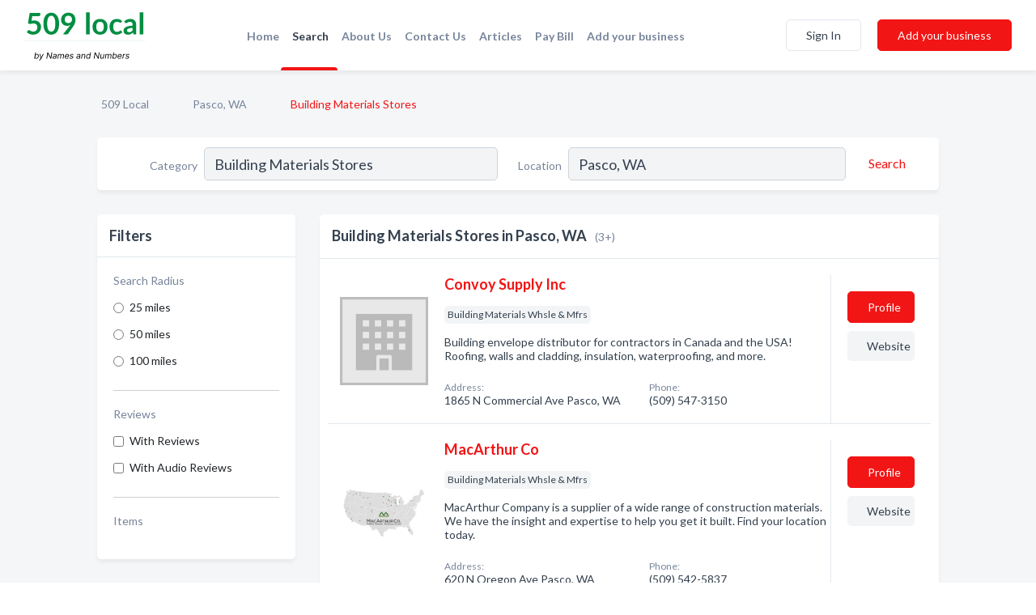

--- FILE ---
content_type: text/html; charset=utf-8
request_url: https://www.509-local.com/l/pasco-wa/building-materials-new-used
body_size: 5148
content:




<!DOCTYPE html>
<html lang="en">
    <head>
        <meta charset="utf-8">
        <meta name=viewport content="width=device-width, initial-scale=1">
        <meta http-equiv="X-UA-Compatible" content="IE=edge">
        <meta name="viewport" content="width=device-width, initial-scale=1, shrink-to-fit=no">
        <meta name="description" content="All Building Materials Stores in Pasco, WA - Convoy Supply Inc, MacArthur Co, Westside Concrete Accessories">
        <meta name="robots" content="index,follow" />
        <meta property="og:type" content="website" />
        <meta property="og:site_name" content="509 Local" />
        <meta property="og:title" content="Building Materials Stores in Pasco, WA - 509 Local">
        <meta property="og:description" content="All Building Materials Stores in Pasco, WA - Convoy Supply Inc, MacArthur Co, Westside Concrete Accessories">
        <meta property="og:url" content="https://www.509-local.com/l/pasco-wa/building-materials-new-used" />
        <meta property="og:image" content="https://d2pb7ntwkpu0oh.cloudfront.net">
        <link rel="canonical" href="https://www.509-local.com/l/pasco-wa/building-materials-new-used" />
        
        
<link rel="apple-touch-icon" sizes="180x180" href="https://d2pb7ntwkpu0oh.cloudfront.net/static/local509/images/favicon/apple-touch-icon.png">
<link rel="icon" type="image/png" sizes="32x32" href="https://d2pb7ntwkpu0oh.cloudfront.net/static/local509/images/favicon/favicon-32x32.png">
<link rel="icon" type="image/png" sizes="16x16" href="https://d2pb7ntwkpu0oh.cloudfront.net/static/local509/images/favicon/favicon-16x16.png">
<link rel="manifest" href="/static/local509/images/favicon/site.webmanifest">
<meta name="theme-color" content="#4caf50">
        



    <script async src="https://www.googletagmanager.com/gtag/js?id=G-SJV9MXKC3S"></script>


    <script async src="https://www.googletagmanager.com/gtag/js?id=UA-106048875-28"></script>




<script>
    window.dataLayer = window.dataLayer || [];
    function gtag(){dataLayer.push(arguments);}
    gtag('js', new Date());
    
    gtag('config', "G-SJV9MXKC3S");
    
    
     gtag('config', "UA-106048875-28");
    

</script>



        <!-- Google Tag Manager -->
        <!-- FB Pixel -->

        <title>Building Materials Stores in Pasco, WA - 509 Local</title>
        <script type="text/javascript"> window.CSRF_TOKEN = "SkcWIEjEFBpJKw2q1XsUzkx4aVujMPa7HQaVCkxZxoFbCG6ZHCUklZ52iKSuOsO5"; </script>
        <script>
    var cossd_info = {};
    cossd_info.page_tpye = 'location-category-page';
</script>
        
            <link rel="stylesheet" href="https://d2pb7ntwkpu0oh.cloudfront.net/static/local509/css/location_category-bundle.min.css?v=834142058988970" />
        
        
            <link rel="stylesheet" href="https://fonts.googleapis.com/css?family=Lato:400,700&amp;display=swap" />
        
        
        
            

<script type="application/ld+json">
    {
      "@context": "https://schema.org",
      "@type": "LocalBusiness",
      "name": "Convoy Supply Inc",
      
        "image": "https://d2pb7ntwkpu0oh.cloudfront.net/static/website/images/default-biz-logos/company-logo-placeholder.png",
      
      "@id": "/biz/15114/convoy-supply-inc"
      
        ,"telephone": "(509) 547-3150"
      
      
        ,"url": "https://twitter.com/convoysupply?lang=en"
      
      
          ,"address": {
            "@type": "PostalAddress",
            "streetAddress": "1865 N Commercial Ave",
            "addressLocality": "Pasco",
            "addressRegion": "WA",
            
            "addressCountry": "US"
          }
      
      
          ,"geo": {
            "@type": "GeoCoordinates",
            "latitude": 46.2461891,
            "longitude": -119.0630569
          }
      
    }
</script>

<script type="application/ld+json">
    {
      "@context": "https://schema.org",
      "@type": "LocalBusiness",
      "name": "MacArthur Co",
      
        "image": "https://d2pb7ntwkpu0oh.cloudfront.net/business-photos/1668363050892_macarthur-co_picture.jpg",
      
      "@id": "/biz/16546/macarthur-co"
      
        ,"telephone": "(509) 542-5837"
      
      
        ,"url": "http://www.macarthurco.com/"
      
      
          ,"address": {
            "@type": "PostalAddress",
            "streetAddress": "620 N Oregon Ave",
            "addressLocality": "Pasco",
            "addressRegion": "WA",
            
            "addressCountry": "US"
          }
      
      
          ,"geo": {
            "@type": "GeoCoordinates",
            "latitude": 46.2388988,
            "longitude": -119.083462
          }
      
    }
</script>

<script type="application/ld+json">
    {
      "@context": "https://schema.org",
      "@type": "LocalBusiness",
      "name": "Westside Concrete Accessories",
      
        "image": "https://d2pb7ntwkpu0oh.cloudfront.net/static/website/images/default-biz-logos/company-logo-placeholder.png",
      
      "@id": "/biz/15546/westside-concrete-accessories"
      
        ,"telephone": "(509) 316-7160"
      
      
        ,"url": "http://www.westsideca.com/"
      
      
          ,"address": {
            "@type": "PostalAddress",
            "streetAddress": "4221 E B St",
            "addressLocality": "Pasco",
            "addressRegion": "WA",
            
            "addressCountry": "US"
          }
      
      
          ,"geo": {
            "@type": "GeoCoordinates",
            "latitude": 46.225605,
            "longitude": -119.0414733
          }
      
    }
</script>



        
        
        
        
        
            <script type="application/ld+json">
{
  "@context": "https://schema.org",
  "@type": "BreadcrumbList",
  "itemListElement": [
        
           {
            "@type": "ListItem",
            "position": 1,
            "item": {
                      "@id": "/",
                      "name": "509 Local"
                    }
           },
        
           {
            "@type": "ListItem",
            "position": 2,
            "item": {
                      "@id": "/cities/pasco-wa",
                      "name": "Pasco, WA"
                    }
           },
        
           {
            "@type": "ListItem",
            "position": 3,
            "item": {
                      "@id": "https://www.509-local.com/l/pasco-wa/building-materials-new-used",
                      "name": "Building Materials Stores"
                    }
           }
        
    ]
}
</script>
        
    </head>

    <body class="location-category"
          >
        
    
<header role="banner"><nav class="navbar navbar-expand-lg">
    <a class="navbar-brand p-0" href="/" data-track-name="nblink-logo" data-event-category="navbar">
        
            <img src="https://d2pb7ntwkpu0oh.cloudfront.net/static/local509/images/other/509-local-logo.svg" alt="509 Local Logo">
        
    </a>
    <div class="collapse navbar-collapse navbar-text p-0 sliding-menu" id="navBarSlidingMenu">
        <ul class="navbar-nav m-auto">
            
                <li class="nav-item">
                    <a class="nav-link" href="/">Home</a>
                </li>
            
            
                <li class="nav-item active">
                    <a class="nav-link" href="#">Search</a>
                    <div class="navbar-highliter"></div>
                </li>
            
            
            
            
            <li class="nav-item ">
                <a class="nav-link" href="/about">About Us</a>
                
            </li>
            <li class="nav-item ">
                <a class="nav-link" href="/contact">Contact Us</a>
                
            </li>
            <li class="nav-item ">
                <a class="nav-link" href="/articles">Articles</a>
                
            </li>
            <li class="nav-item">
                <a class="nav-link" href="https://www.namesandnumbers.com/pay-bill" rel="nofollow">Pay Bill</a>
            </li>
            <li class="nav-item ">
                <a class="nav-link" href="/biz" data-track-name="nblink-add-biz" data-event-category="navbar">Add your business</a>
                
            </li>
        </ul>
        
            <form class="form-inline">
                
                    <button class="btn btn-login btn-outline-secondary" type="button" data-track-name="nblink-signin" data-event-category="navbar">Sign In</button>
                
                <a href="/biz" data-track-name="nblink-signup" data-event-category="navbar" class="btn btn-primary">Add your business</a>
            </form>
        
    </div>
    
        <button class="navbar-toggler" type="button" data-toggle="collapse" data-target="#navBarSlidingMenu"
                aria-controls="navBarSlidingMenu" aria-expanded="false" aria-label="Toggle navigation menu">
            <span class="iconify navbar-toggler-icon" data-icon="feather:menu" data-inline="false"></span>
        </button>
    
</nav></header>
    <main class="container-fluid search-results-body">
        <nav aria-label="breadcrumb" class="nav-breadcrumbs">
    <ol class="breadcrumb">
        
            
                <li class="breadcrumb-item"><a href="/" data-track-name="breadcrumb-link-click">509 Local</a></li>
                <li class="breadcrumb-item devider"><span class="iconify" data-icon="dashicons:arrow-right-alt2" data-inline="false"></span></li>
            
        
            
                <li class="breadcrumb-item"><a href="/cities/pasco-wa" data-track-name="breadcrumb-link-click">Pasco, WA</a></li>
                <li class="breadcrumb-item devider"><span class="iconify" data-icon="dashicons:arrow-right-alt2" data-inline="false"></span></li>
            
        
            
                <li class="breadcrumb-item active" aria-current="page">Building Materials Stores</li>
            
        
    </ol>
</nav>
        
<form class="form-row default-white-block search-form" action="/search">
    <div class="col-sm-6 sf-col">
        <div class="icon-column search-icon-column">
            <span class="iconify" data-icon="ant-design:search-outline" data-inline="false"></span>
        </div>
        <label for="searchCategory">Category</label>
        <input name="category" type="text" class="form-control input-search-category" id="searchCategory"
               placeholder="e.g Trucking Companies" value="Building Materials Stores">
        <div class="icon-column filters-icon-column">
            <a href="#filtersBlockTitle"><span class="iconify" data-icon="jam:settings-alt" data-inline="false" data-rotate="90deg"></span></a>
        </div>
    </div>
    <div class="col-sm-6 sf-col">
        <label for="searchLocation">Location</label>
        <input name="location" type="text" class="form-control input-search-location" id="searchLocation"
               placeholder="Location" value="Pasco, WA">
        <button type="submit" class="btn btn-link" data-track-name="s-btn-search" aria-label="Search">
            <span class="text">Search</span><span class="iconify icon" data-icon="ant-design:search-outline" data-inline="false"></span>
        </button>
    </div>
</form>
        <div class="row search-results-filters">
            <div class="col-lg-3 order-last order-lg-first sp-big-block-left">
                
                
                    <aside class="default-white-block filters-block">
                        <header class="title" id="filtersBlockTitle">Filters</header>
                        <div class="content">
                            
                                <div class="filter-label">Search Radius</div>
<div class="form-check"
     data-track-name="s-filter-radius"
     data-event-category="filters"
     data-event-label="25m">
    <input class="form-check-input" type="radio" name="radius" id="radius1" value="25"
           >
    <label class="form-check-label" for="radius1">
        25 miles
    </label>
</div>
<div class="form-check"
     data-track-name="s-filter-radius"
     data-event-category="filters"
     data-event-label="50m">
    <input class="form-check-input" type="radio" name="radius" id="radius2" value="50"
           >
    <label class="form-check-label" for="radius2">
        50 miles
    </label>
</div>
<div class="form-check"
     data-track-name="s-filter-radius"
     data-event-category="filters"
     data-event-label="100m">
    <input class="form-check-input" type="radio" name="radius" id="radius3" value="100"
           >
    <label class="form-check-label" for="radius3">
        100 miles
    </label>
</div>
                                <hr>
                            
                            <div class="filter-label">Reviews</div>
<div class="form-check"
     data-track-name="s-filter-reviews"
     data-event-category="filters"
     data-event-label="reviews">
    <input class="form-check-input chb-reviews" type="checkbox" value="reviews" id="filterReviews"
            >
    <label class="form-check-label" for="filterReviews">
        With Reviews
    </label>
</div>
<div class="form-check"
     data-track-name="s-filter-reviews"
     data-event-category="filters"
     data-event-label="reviews">
    <input class="form-check-input chb-reviews" type="checkbox" value="audio-reviews" id="filterAudioReviews"
            >
    <label class="form-check-label" for="filterAudioReviews">
        With Audio Reviews
    </label>
</div>
                            <hr>

<div class="filter-label">Items</div>


                        </div>
                    </aside>
                
                
                <aside class="default-white-block filters-block left-ad-block ad-block text-center">
                    <div class="position-relative d-inline-block"  id="square_ad">
                        <div class="ad-badge">Ad</div>
                    </div>
                </aside>
                <aside class="default-white-block filters-block links-block" >
                    <header class="title">Popular nearby</header>
                    <div class="content">
                        
                            <div class="links-title">Pasco, WA</div>
                            <ul class="left-links">
    
        <li><a href="/l/pasco-wa/welder" data-track-name="s-nearby-link">Welders</a></li>
    
        <li><a href="/l/pasco-wa/business-management" data-track-name="s-nearby-link">Business Management Services</a></li>
    
        <li><a href="/l/pasco-wa/insurance-agents-brokers" data-track-name="s-nearby-link">Insurance Agents</a></li>
    
        <li><a href="/l/pasco-wa/clothing-accessories" data-track-name="s-nearby-link">Clothing &amp; Accessories</a></li>
    
        <li><a href="/l/pasco-wa/sporting-goods" data-track-name="s-nearby-link">Sporting Goods Stores</a></li>
    
        <li><a href="/l/pasco-wa/butcher-shop" data-track-name="s-nearby-link">Butcher Shops</a></li>
    
        <li><a href="/l/pasco-wa/jewelers" data-track-name="s-nearby-link">Jewelers</a></li>
    
        <li><a href="/l/pasco-wa/coffee-houses" data-track-name="s-nearby-link">Coffee Houses</a></li>
    
        <li><a href="/l/pasco-wa/crafts-craft-supplies" data-track-name="s-nearby-link">Craft Suppliers</a></li>
    
        <li><a href="/l/pasco-wa/chiropractors" data-track-name="s-nearby-link">Chiropractors</a></li>
    
</ul>
                        
                            <div class="links-title">Yakima, WA</div>
                            <ul class="left-links">
    
        <li><a href="/l/yakima-wa/dry-cleaners" data-track-name="s-nearby-link">Dry Cleaners</a></li>
    
</ul>
                        
                    </div>
                </aside>
                
                
                    
<section class="default-white-block filters-block zip-codes-block">
    <header class="title">Servicing zip codes</header>
    <div class="content">
        <p class="m-0">
            Building Materials Stores in this list provide services to multiple zip codes in and around Pasco (i.e 99301, 99302).
            For specific service areas, kindly reach out to the individual businesses.
        </p>
    </div>
</section>
                
                
            </div>
            <section class="col-lg-9 sp-big-block-right h-100">
                <div class="default-white-block search-results-block">
                    <header class="title-holder">
                        <h1>Building Materials Stores in Pasco, WA</h1><span class="search-result-count">(3+)</span>
                        
                        
                    </header>
                    <aside class="ad-leaderbaord ad-block" id="leaderboard_ad"></aside>
                    <div id="searchResultsListHolder">
                        
                            
                        
                        <ul class="search-results-biz-list">
                            
                            
                                
                                



<li class="search-result-biz row 
           "
    data-listing-view="s-listing-view" data-event-label="15114">
        <div class="col-md-2 my-auto biz-card-col col-logo">
            
                <picture class="biz-logo">
                    <source srcset="https://d2pb7ntwkpu0oh.cloudfront.net/static/website/images/default-biz-logos/company-logo-placeholder.webp" type="image/webp">
                    <source srcset="https://d2pb7ntwkpu0oh.cloudfront.net/static/website/images/default-biz-logos/company-logo-placeholder.png">
                    <img src="https://d2pb7ntwkpu0oh.cloudfront.net/static/website/images/default-biz-logos/company-logo-placeholder.png" alt="Convoy Supply Inc logo" class="biz-logo" >
                </picture>
            
        </div>
        <div class="col-md-8 biz-card-col biz-col-info">
            <div class="biz-name-holder">
                <a href="/biz/15114/convoy-supply-inc" data-track-name="s-open-profile-link"
                   data-event-category="biz-contact"
                   data-event-label="15114"><h2 class="biz-name">Convoy Supply Inc</h2></a>
            </div>
            
            
            
                <div class="categories-cloud-holder mobile-paddings">
                    
                    
                        <span class="categories-cloud">Building Materials Whsle &amp; Mfrs</span>
                    
                    
                </div>
            
            
            
                
                    <p class="biz-description mobile-paddings">
                        Building envelope distributor for contractors in Canada and the USA! Roofing, walls and cladding, insulation, waterproofing, and more. 
                    </p>
                
            
            
            
                <div class="row biz-address-phone-block mobile-paddings">
                    <div class="col-sm-6">
                        <div class="biz-card-label">Address:</div>
                        <address>
                            
                            
                            1865 N Commercial Ave Pasco, WA</address>
                    </div>
                    <div class="col-sm-6">
                        <div class="biz-card-label">Phone:</div>
                        
                            <div class="biz-phone">(509) 547-3150</div>
                        
                    </div>
                </div>
            
            
        </div>
        <div class="col-md-2 biz-buttons biz-card-col">
            <a href="/biz/15114/convoy-supply-inc" class="btn btn-primary btn-biz-profile"
               data-track-name="s-open-profile-btn"
               data-event-category="biz-contact"
               data-event-label="15114">
                <span class="view-profile">View Profile</span><span class="profile">Profile</span>
            </a>
            
            
                <a href="https://twitter.com/convoysupply?lang=en" class="btn btn-primary btn-biz-website" rel="nofollow noopener" target="_blank"
                   data-track-name="s-open-website" data-event-category="biz-contact"
                   data-event-label="15114">Website</a>
            
            
            
            
            
            
        </div>
        <div class="col-md-2 biz-buttons biz-card-col biz-buttons-call">
            
            
            
                <a href="tel:5095473150" class="btn btn-primary btn-biz-profile"
                   data-track-name="sbtn-call-business"
                   data-event-category="biz-contact"
                   data-event-label="15114">Сall</a>
            
            <a href="/biz/15114/convoy-supply-inc" class="btn btn-biz-website"
               data-track-name="s-open-profile-btn"
               data-event-category="biz-contact"
               data-event-label="15114">
                <span class="view-profile">View Profile</span>
            </a>
            
            
        </div>
</li>
                            
                                
                                



<li class="search-result-biz row 
           "
    data-listing-view="s-listing-view" data-event-label="16546">
        <div class="col-md-2 my-auto biz-card-col col-logo">
            
                <picture class="biz-logo">
                    <source srcset="https://d2pb7ntwkpu0oh.cloudfront.net/min/business-photos/1668363050892_macarthur-co_picture.webp" type="image/webp">
                    <source srcset="https://d2pb7ntwkpu0oh.cloudfront.net/min/business-photos/1668363050892_macarthur-co_picture.jpg">
                    <img src="https://d2pb7ntwkpu0oh.cloudfront.net/business-photos/1668363050892_macarthur-co_picture.jpg" alt="MacArthur Co logo" class="biz-logo" >
                </picture>
            
        </div>
        <div class="col-md-8 biz-card-col biz-col-info">
            <div class="biz-name-holder">
                <a href="/biz/16546/macarthur-co" data-track-name="s-open-profile-link"
                   data-event-category="biz-contact"
                   data-event-label="16546"><h2 class="biz-name">MacArthur Co</h2></a>
            </div>
            
            
            
                <div class="categories-cloud-holder mobile-paddings">
                    
                    
                        <span class="categories-cloud">Building Materials Whsle &amp; Mfrs</span>
                    
                    
                </div>
            
            
            
                
                    <p class="biz-description mobile-paddings">
                        MacArthur Company is a supplier of a wide range of construction materials. We have the insight and expertise to help you get it built. Find your location today.
                    </p>
                
            
            
            
                <div class="row biz-address-phone-block mobile-paddings">
                    <div class="col-sm-6">
                        <div class="biz-card-label">Address:</div>
                        <address>
                            
                            
                            620 N Oregon Ave Pasco, WA</address>
                    </div>
                    <div class="col-sm-6">
                        <div class="biz-card-label">Phone:</div>
                        
                            <div class="biz-phone">(509) 542-5837</div>
                        
                    </div>
                </div>
            
            
        </div>
        <div class="col-md-2 biz-buttons biz-card-col">
            <a href="/biz/16546/macarthur-co" class="btn btn-primary btn-biz-profile"
               data-track-name="s-open-profile-btn"
               data-event-category="biz-contact"
               data-event-label="16546">
                <span class="view-profile">View Profile</span><span class="profile">Profile</span>
            </a>
            
            
                <a href="http://www.macarthurco.com/" class="btn btn-primary btn-biz-website" rel="nofollow noopener" target="_blank"
                   data-track-name="s-open-website" data-event-category="biz-contact"
                   data-event-label="16546">Website</a>
            
            
            
            
            
            
        </div>
        <div class="col-md-2 biz-buttons biz-card-col biz-buttons-call">
            
            
            
                <a href="tel:5095425837" class="btn btn-primary btn-biz-profile"
                   data-track-name="sbtn-call-business"
                   data-event-category="biz-contact"
                   data-event-label="16546">Сall</a>
            
            <a href="/biz/16546/macarthur-co" class="btn btn-biz-website"
               data-track-name="s-open-profile-btn"
               data-event-category="biz-contact"
               data-event-label="16546">
                <span class="view-profile">View Profile</span>
            </a>
            
            
        </div>
</li>
                            
                                
                                



<li class="search-result-biz row 
           "
    data-listing-view="s-listing-view" data-event-label="15546">
        <div class="col-md-2 my-auto biz-card-col col-logo">
            
                <picture class="biz-logo">
                    <source srcset="https://d2pb7ntwkpu0oh.cloudfront.net/static/website/images/default-biz-logos/company-logo-placeholder.webp" type="image/webp">
                    <source srcset="https://d2pb7ntwkpu0oh.cloudfront.net/static/website/images/default-biz-logos/company-logo-placeholder.png">
                    <img src="https://d2pb7ntwkpu0oh.cloudfront.net/static/website/images/default-biz-logos/company-logo-placeholder.png" alt="Westside Concrete Accessories logo" class="biz-logo" >
                </picture>
            
        </div>
        <div class="col-md-8 biz-card-col biz-col-info">
            <div class="biz-name-holder">
                <a href="/biz/15546/westside-concrete-accessories" data-track-name="s-open-profile-link"
                   data-event-category="biz-contact"
                   data-event-label="15546"><h2 class="biz-name">Westside Concrete Accessories</h2></a>
            </div>
            
            
            
                <div class="categories-cloud-holder mobile-paddings">
                    
                    
                        <span class="categories-cloud">Building Materials Whsle &amp; Mfrs</span>
                    
                    
                </div>
            
            
            
                
                    <p class="biz-description mobile-paddings">
                        Westside Concrete Accessories and Supply serves contractors, businesses, and individuals throughout Oregon and Washington.
                    </p>
                
            
            
            
                <div class="row biz-address-phone-block mobile-paddings">
                    <div class="col-sm-6">
                        <div class="biz-card-label">Address:</div>
                        <address>
                            
                            
                            4221 E B St Pasco, WA</address>
                    </div>
                    <div class="col-sm-6">
                        <div class="biz-card-label">Phone:</div>
                        
                            <div class="biz-phone">(509) 316-7160</div>
                        
                    </div>
                </div>
            
            
        </div>
        <div class="col-md-2 biz-buttons biz-card-col">
            <a href="/biz/15546/westside-concrete-accessories" class="btn btn-primary btn-biz-profile"
               data-track-name="s-open-profile-btn"
               data-event-category="biz-contact"
               data-event-label="15546">
                <span class="view-profile">View Profile</span><span class="profile">Profile</span>
            </a>
            
            
                <a href="http://www.westsideca.com/" class="btn btn-primary btn-biz-website" rel="nofollow noopener" target="_blank"
                   data-track-name="s-open-website" data-event-category="biz-contact"
                   data-event-label="15546">Website</a>
            
            
            
            
            
            
        </div>
        <div class="col-md-2 biz-buttons biz-card-col biz-buttons-call">
            
            
            
                <a href="tel:5093167160" class="btn btn-primary btn-biz-profile"
                   data-track-name="sbtn-call-business"
                   data-event-category="biz-contact"
                   data-event-label="15546">Сall</a>
            
            <a href="/biz/15546/westside-concrete-accessories" class="btn btn-biz-website"
               data-track-name="s-open-profile-btn"
               data-event-category="biz-contact"
               data-event-label="15546">
                <span class="view-profile">View Profile</span>
            </a>
            
            
        </div>
</li>
                            
                        </ul>
                        
                        
                            <div class="more-search-results">
                                <a href="/search?location=Pasco%2C%20WA&category=Building%20Materials%20Stores"
                                   data-track-name="sp-see-more-biz">
                                    <button class="btn btn-primary">See More Businesses</button>
                                </a>
                            </div>
                        
                    </div>
                </div>
            </section>
            
                
<section class="bottom-hints order-last">
    <h2>Search results hints</h2>
    <div class="row">
        <div class="col-md-4 hint-col">
            <div class="default-white-block">
                <div class="hint-icon first"><span class="iconify" data-icon="gridicons:location" data-inline="false"></span>
                </div>
                <div class="hint-title">Location</div>
                <p class="hint-body">
                    We identified leading Building Materials Stores in Pasco, WA. Need more choices? Try widening your search to cover Washington state.
                </p>
            </div>
        </div>
        <div class="col-md-4 hint-col">
            <div class="default-white-block">
                <div class="hint-icon second"><span class="iconify" data-icon="ant-design:folder-fill" data-inline="false"></span></div>
                <div class="hint-title">Category</div>
                <p class="hint-body">
                    This compilation contains solely Building Materials Stores and similar businesses. Every business listed includes at least one way to contact them, be it via phone, website, or email.
                </p>
            </div>
        </div>
        <div class="col-md-4 hint-col">
            <div class="default-white-block">
                <div class="hint-icon third"><span class="iconify" data-icon="octicon:verified" data-inline="false"></span></div>
                <div class="hint-title">Certified Profiles</div>
                <p class="hint-body">
                    You will notice that some businesses are marked with a "certified" badge. It indicates that they claimed their profile
                    and were certified by Names and Numbers.
                </p>
            </div>
        </div>
    </div>
</section>

                
            
        </div>
    </main>
    <script>
    var _search_data = {};
    _search_data.category = 'Building Materials Stores';
    _search_data.location = 'Pasco, WA';
    _search_data.city = 'Pasco';
    
    </script>
    <footer role="contentinfo">
    <h2>Add your business</h2>
    <p class="footer-subtitle">Grow Your Business with 509 Local</p>
    <div class="text-center">
        <a href="/biz" data-track-name="fadd-biz-button" data-event-category="footer"><button class="btn btn-primary btn-footer-add-business">Add your business</button></a>
    </div>
    <div class="footer-bottom-section">
        <ul class="list-inline footer-links">
            <li class="list-inline-item">
                <a href="/" data-track-name="fhome-link" data-event-category="footer">Home</a>
            </li>
            <li class="list-inline-item">
                <a href="/online-directories" data-track-name="fonline-directories"
                   data-event-category="footer">Online Directories</a>
            </li>
            <li class="list-inline-item">
                <a href="/about" >About Us</a>
            </li>
            <li class="list-inline-item">
                <a href="/contact" data-track-name="fcontact-us-link" data-event-category="footer">Contact Us</a>
            </li>
            <li class="list-inline-item">
                <a href="/terms">Terms</a>
            </li>
            <li class="list-inline-item">
                <a href="/privacy">Privacy</a>
            </li>
            <li class="list-inline-item">
                <a href="https://www.namesandnumbers.com/pay-bill" rel="nofollow">Pay Bill</a>
            </li>
        </ul>

        <hr>
        <div class="footer-copyright">
            <div class="d-inline-block d-mobile-hide">509 Local by <a href="https://business.namesandnumbers.com/" rel="nofollow">Names and Numbers</a></div>
            <div class="d-inline-block copyright-text">Copyright &copy; 2026 509-local.com All rights reserved.</div>
        </div>
    </div>
</footer>

        
            <script src="https://d2pb7ntwkpu0oh.cloudfront.net/static/local509/js/location_category-bundle.min.js?v=834142058988970"></script>
        
        
        
        
     </body>
</html>

--- FILE ---
content_type: image/svg+xml
request_url: https://d2pb7ntwkpu0oh.cloudfront.net/static/local509/images/other/509-local-logo.svg
body_size: 11334
content:
<svg width="1725" height="688" viewBox="0 0 1725 688" fill="none" xmlns="http://www.w3.org/2000/svg">
<path d="M103.149 121.944C109.894 120.54 116.358 119.557 122.542 118.996C128.725 118.294 134.698 117.943 140.459 117.943C156.48 117.943 170.603 120.33 182.829 125.104C195.055 129.877 205.314 136.477 213.605 144.901C221.896 153.326 228.15 163.224 232.366 174.597C236.581 185.83 238.689 197.975 238.689 211.033C238.689 227.18 235.809 241.923 230.047 255.262C224.426 268.601 216.556 280.044 206.438 289.592C196.32 298.999 184.304 306.3 170.392 311.495C156.62 316.691 141.583 319.288 125.282 319.288C115.726 319.288 106.662 318.305 98.0896 316.34C89.5173 314.374 81.4368 311.776 73.8482 308.547C66.4002 305.177 59.444 301.386 52.9796 297.174C46.6558 292.821 40.9643 288.258 35.9053 283.484L51.9256 261.37C55.2983 256.596 59.725 254.209 65.2057 254.209C68.7189 254.209 72.3024 255.332 75.9562 257.579C79.61 259.825 83.7556 262.282 88.3931 264.95C93.1711 267.618 98.722 270.075 105.046 272.322C111.51 274.568 119.239 275.691 128.233 275.691C137.789 275.691 146.221 274.147 153.528 271.058C160.836 267.969 166.879 263.686 171.657 258.211C176.575 252.594 180.229 245.995 182.618 238.413C185.148 230.691 186.412 222.336 186.412 213.35C186.412 196.782 181.564 183.864 171.868 174.597C162.312 165.19 148.118 160.486 129.287 160.486C114.813 160.486 99.9867 163.154 84.8095 168.49L52.3472 159.223L77.6425 11.3728H228.15V33.4871C228.15 40.9289 225.831 46.9664 221.193 51.5999C216.556 56.2334 208.686 58.5501 197.584 58.5501H113.899L103.149 121.944Z" fill="#018E42"/>
<path d="M496.101 163.646C496.101 190.183 493.22 213.28 487.458 232.937C481.837 252.454 473.968 268.601 463.849 281.378C453.872 294.155 441.997 303.703 428.225 310.021C414.594 316.199 399.838 319.288 383.958 319.288C368.079 319.288 353.323 316.199 339.693 310.021C326.202 303.703 314.468 294.155 304.49 281.378C294.513 268.601 286.713 252.454 281.092 232.937C275.471 213.28 272.66 190.183 272.66 163.646C272.66 136.968 275.471 113.871 281.092 94.3543C286.713 74.8376 294.513 58.6906 304.49 45.9135C314.468 33.1362 326.202 23.6587 339.693 17.4807C353.323 11.1624 368.079 8.00317 383.958 8.00317C399.838 8.00317 414.594 11.1624 428.225 17.4807C441.997 23.6587 453.872 33.1362 463.849 45.9135C473.968 58.6906 481.837 74.8376 487.458 94.3543C493.22 113.871 496.101 136.968 496.101 163.646ZM442.348 163.646C442.348 141.602 440.732 123.349 437.5 108.887C434.268 94.4245 429.912 82.911 424.431 74.3461C419.091 65.7812 412.907 59.8139 405.881 56.4441C398.855 52.9339 391.547 51.1788 383.958 51.1788C376.51 51.1788 369.273 52.9339 362.247 56.4441C355.361 59.8139 349.249 65.7812 343.909 74.3461C338.569 82.911 334.283 94.4245 331.05 108.887C327.959 123.349 326.413 141.602 326.413 163.646C326.413 185.69 327.959 203.943 331.05 218.405C334.283 232.867 338.569 244.38 343.909 252.945C349.249 261.51 355.361 267.548 362.247 271.058C369.273 274.428 376.51 276.113 383.958 276.113C391.547 276.113 398.855 274.428 405.881 271.058C412.907 267.548 419.091 261.51 424.431 252.945C429.912 244.38 434.268 232.867 437.5 218.405C440.732 203.943 442.348 185.69 442.348 163.646Z" fill="#018E42"/>
<path d="M576.238 102.779C576.238 119.768 580.594 132.756 589.307 141.742C598.16 150.588 610.668 155.011 626.828 155.011C635.26 155.011 642.779 153.677 649.383 151.009C655.988 148.341 661.539 144.691 666.036 140.057C670.533 135.424 673.906 129.948 676.154 123.629C678.543 117.311 679.738 110.501 679.738 103.2C679.738 94.9159 678.473 87.5445 675.944 81.0857C673.414 74.4865 669.83 68.9404 665.193 64.4474C660.556 59.9543 655.005 56.5143 648.54 54.1274C642.216 51.7404 635.26 50.547 627.672 50.547C619.802 50.547 612.705 51.8808 606.381 54.5486C600.058 57.0759 594.647 60.6563 590.15 65.2898C585.653 69.9233 582.21 75.4694 579.821 81.9282C577.432 88.2465 576.238 95.1967 576.238 102.779ZM645.378 197.765C647.767 194.816 650.016 191.938 652.124 189.13C654.232 186.322 656.269 183.513 658.237 180.705C651.21 185.198 643.481 188.638 635.049 191.025C626.618 193.272 617.764 194.395 608.489 194.395C597.95 194.395 587.621 192.57 577.503 188.919C567.384 185.269 558.391 179.793 550.521 172.491C542.651 165.05 536.257 155.923 531.339 145.112C526.561 134.16 524.172 121.383 524.172 106.78C524.172 93.1608 526.701 80.3837 531.76 68.449C536.819 56.5143 543.916 46.0539 553.05 37.0678C562.185 28.0815 573.146 20.9909 585.934 15.7958C598.723 10.6007 612.846 8.00317 628.304 8.00317C643.903 8.00317 657.885 10.4603 670.252 15.3746C682.759 20.2889 693.369 27.1689 702.082 36.0147C710.935 44.8604 717.681 55.4612 722.318 67.8172C727.096 80.1731 729.485 93.7225 729.485 108.465C729.485 117.873 728.642 126.789 726.956 135.213C725.41 143.638 723.161 151.781 720.21 159.644C717.259 167.367 713.676 174.949 709.46 182.39C705.244 189.832 700.536 197.203 695.337 204.505L625.564 303.913C623.175 307.283 619.591 310.162 614.813 312.549C610.035 314.795 604.625 315.918 598.582 315.918H550.732L645.378 197.765Z" fill="#018E42"/>
<path d="M932.16 2.94849V315.918H880.094V2.94849H932.16Z" fill="#018E42"/>
<path d="M1079.73 96.4604C1095.75 96.4604 1110.3 99.058 1123.37 104.253C1136.58 109.448 1147.82 116.82 1157.1 126.367C1166.51 135.915 1173.75 147.569 1178.81 161.329C1183.87 175.089 1186.4 190.464 1186.4 207.453C1186.4 224.583 1183.87 240.028 1178.81 253.788C1173.75 267.548 1166.51 279.272 1157.1 288.96C1147.82 298.648 1136.58 306.09 1123.37 311.285C1110.3 316.48 1095.75 319.078 1079.73 319.078C1063.57 319.078 1048.89 316.48 1035.68 311.285C1022.47 306.09 1011.16 298.648 1001.74 288.96C992.465 279.272 985.228 267.548 980.028 253.788C974.969 240.028 972.44 224.583 972.44 207.453C972.44 190.464 974.969 175.089 980.028 161.329C985.228 147.569 992.465 135.915 1001.74 126.367C1011.16 116.82 1022.47 109.448 1035.68 104.253C1048.89 99.058 1063.57 96.4604 1079.73 96.4604ZM1079.73 279.061C1097.72 279.061 1111 273.024 1119.57 260.949C1128.29 248.873 1132.64 231.182 1132.64 207.874C1132.64 184.567 1128.29 166.805 1119.57 154.589C1111 142.374 1097.72 136.266 1079.73 136.266C1061.47 136.266 1047.9 142.444 1039.05 154.8C1030.34 167.016 1025.98 184.707 1025.98 207.874C1025.98 231.042 1030.34 248.733 1039.05 260.949C1047.9 273.024 1061.47 279.061 1079.73 279.061Z" fill="#018E42"/>
<path d="M1381.05 145.533C1379.51 147.499 1377.96 149.043 1376.42 150.167C1375.01 151.29 1372.9 151.851 1370.09 151.851C1367.42 151.851 1364.82 151.079 1362.29 149.535C1359.76 147.85 1356.74 146.025 1353.23 144.059C1349.72 141.953 1345.5 140.127 1340.58 138.583C1335.8 136.898 1329.83 136.056 1322.66 136.056C1313.53 136.056 1305.52 137.74 1298.63 141.11C1291.75 144.34 1285.99 149.043 1281.35 155.221C1276.85 161.399 1273.48 168.911 1271.23 177.757C1268.98 186.462 1267.86 196.361 1267.86 207.453C1267.86 218.967 1269.05 229.216 1271.44 238.202C1273.97 247.189 1277.55 254.771 1282.19 260.949C1286.83 266.986 1292.45 271.62 1299.05 274.849C1305.66 277.938 1313.11 279.483 1321.4 279.483C1329.69 279.483 1336.37 278.5 1341.42 276.534C1346.62 274.428 1350.98 272.181 1354.49 269.794C1358.01 267.267 1361.03 265.02 1363.56 263.055C1366.23 260.949 1369.18 259.896 1372.41 259.896C1376.63 259.896 1379.79 261.51 1381.9 264.74L1396.86 283.695C1391.1 290.434 1384.85 296.121 1378.1 300.754C1371.36 305.247 1364.33 308.898 1357.02 311.706C1349.86 314.374 1342.41 316.269 1334.68 317.393C1327.09 318.516 1319.5 319.078 1311.91 319.078C1298.56 319.078 1285.99 316.62 1274.18 311.706C1262.38 306.651 1252.05 299.35 1243.19 289.802C1234.34 280.255 1227.31 268.601 1222.11 254.841C1217.06 240.94 1214.53 225.145 1214.53 207.453C1214.53 191.587 1216.77 176.914 1221.27 163.435C1225.91 149.816 1232.65 138.091 1241.51 128.263C1250.36 118.294 1261.32 110.501 1274.39 104.885C1287.46 99.2686 1302.5 96.4604 1319.5 96.4604C1335.66 96.4604 1349.79 99.058 1361.87 104.253C1374.1 109.448 1385.06 116.89 1394.76 126.578L1381.05 145.533Z" fill="#018E42"/>
<path d="M1543.75 223.67C1528.72 224.372 1516.07 225.706 1505.81 227.672C1495.55 229.497 1487.33 231.884 1481.15 234.833C1474.96 237.781 1470.54 241.221 1467.87 245.153C1465.2 249.084 1463.86 253.367 1463.86 258C1463.86 267.127 1466.53 273.656 1471.87 277.587C1477.35 281.518 1484.45 283.484 1493.16 283.484C1503.84 283.484 1513.05 281.589 1520.78 277.798C1528.65 273.866 1536.3 267.969 1543.75 260.106V223.67ZM1424.44 129.948C1449.32 107.202 1479.25 95.8286 1514.24 95.8286C1526.89 95.8286 1538.2 97.9347 1548.18 102.147C1558.16 106.219 1566.59 111.976 1573.47 119.417C1580.36 126.718 1585.56 135.494 1589.07 145.744C1592.73 155.994 1594.55 167.226 1594.55 179.442V315.918H1570.94C1566.03 315.918 1562.23 315.216 1559.56 313.812C1556.89 312.268 1554.78 309.249 1553.24 304.756L1548.6 289.171C1543.12 294.085 1537.78 298.438 1532.58 302.229C1527.38 305.879 1521.97 308.968 1516.35 311.496C1510.73 314.023 1504.68 315.918 1498.22 317.182C1491.9 318.586 1484.87 319.288 1477.14 319.288C1468.01 319.288 1459.57 318.095 1451.85 315.708C1444.12 313.18 1437.44 309.46 1431.82 304.545C1426.2 299.631 1421.84 293.523 1418.75 286.222C1415.66 278.921 1414.11 270.426 1414.11 260.738C1414.11 255.262 1415.03 249.856 1416.85 244.521C1418.68 239.045 1421.63 233.85 1425.71 228.936C1429.92 224.021 1435.33 219.388 1441.94 215.035C1448.54 210.682 1456.62 206.891 1466.18 203.662C1475.88 200.433 1487.12 197.835 1499.91 195.869C1512.69 193.763 1527.31 192.5 1543.75 192.078V179.442C1543.75 164.98 1540.66 154.309 1534.48 147.429C1528.29 140.408 1519.37 136.898 1507.71 136.898C1499.27 136.898 1492.25 137.881 1486.63 139.847C1481.15 141.812 1476.3 144.059 1472.08 146.586C1467.87 148.973 1464 151.149 1460.49 153.115C1457.12 155.081 1453.32 156.064 1449.11 156.064C1445.45 156.064 1442.36 155.151 1439.83 153.326C1437.3 151.36 1435.26 149.114 1433.72 146.586L1424.44 129.948Z" fill="#018E42"/>
<path d="M1696.29 2.94849V315.918H1644.22V2.94849H1696.29Z" fill="#018E42"/>
<path d="M0 405.429H1725" stroke="#018E42"/>
<path d="M142.114 659L156.602 571.727H166.659L161.375 603.943H162.227C163.136 602.807 164.401 601.358 166.02 599.597C167.639 597.807 169.813 596.216 172.54 594.824C175.267 593.403 178.761 592.693 183.023 592.693C188.534 592.693 193.151 594.071 196.872 596.827C200.622 599.582 203.25 603.489 204.756 608.545C206.29 613.602 206.489 619.568 205.352 626.443C204.216 633.375 202.043 639.384 198.832 644.469C195.651 649.526 191.73 653.446 187.071 656.23C182.44 658.986 177.398 660.364 171.943 660.364C167.739 660.364 164.486 659.668 162.185 658.276C159.912 656.855 158.236 655.25 157.156 653.46C156.105 651.642 155.295 650.136 154.727 648.943H153.534L151.83 659H142.114ZM157.455 626.273C156.659 631.216 156.673 635.577 157.497 639.355C158.321 643.105 159.955 646.045 162.398 648.176C164.841 650.278 168.08 651.33 172.114 651.33C176.318 651.33 180.011 650.222 183.193 648.006C186.375 645.761 188.989 642.75 191.034 638.972C193.08 635.165 194.5 630.932 195.295 626.273C196.034 621.67 196.006 617.523 195.21 613.83C194.443 610.108 192.824 607.168 190.352 605.009C187.909 602.821 184.557 601.727 180.295 601.727C176.205 601.727 172.582 602.764 169.429 604.838C166.304 606.884 163.719 609.753 161.673 613.446C159.656 617.111 158.25 621.386 157.455 626.273ZM215.409 683.545C213.705 683.545 212.199 683.403 210.892 683.119C209.614 682.864 208.733 682.608 208.25 682.352L212.341 673.489C214.67 674.114 216.744 674.298 218.562 674.043C220.409 673.815 222.156 672.92 223.804 671.358C225.48 669.824 227.227 667.409 229.045 664.114L231.858 659L218.733 593.545H229.216L238.591 645.875H239.273L266.034 593.545H277.369L237.227 668.46C235.352 671.955 233.293 674.81 231.048 677.026C228.804 679.241 226.375 680.875 223.761 681.926C221.148 683.006 218.364 683.545 215.409 683.545ZM398.541 571.727L384.053 659H373.825L337.689 590.477H336.837L325.416 659H314.848L329.337 571.727H339.564L375.871 640.42H376.723L388.143 571.727H398.541ZM422.927 660.534C418.779 660.534 415.143 659.753 412.018 658.19C408.893 656.599 406.577 654.312 405.072 651.33C403.566 648.318 403.154 644.682 403.836 640.42C404.489 636.67 405.754 633.631 407.629 631.301C409.504 628.943 411.776 627.097 414.447 625.761C417.146 624.398 420.043 623.389 423.14 622.736C426.265 622.054 429.376 621.528 432.472 621.159C436.506 620.648 439.788 620.25 442.316 619.966C444.844 619.682 446.748 619.213 448.026 618.56C449.305 617.906 450.086 616.784 450.37 615.193V614.852C451.052 610.676 450.498 607.423 448.708 605.094C446.918 602.736 443.722 601.557 439.12 601.557C434.347 601.557 430.356 602.608 427.146 604.71C423.935 606.812 421.563 609.057 420.029 611.443L411.165 608.034C413.495 604.057 416.279 600.96 419.518 598.744C422.756 596.5 426.151 594.937 429.702 594.057C433.254 593.148 436.677 592.693 439.972 592.693C442.075 592.693 444.447 592.949 447.089 593.46C449.731 593.943 452.202 594.952 454.504 596.486C456.833 598.02 458.58 600.335 459.745 603.432C460.938 606.528 461.109 610.676 460.256 615.875L453.097 659H443.04L444.575 650.136H444.063C443.154 651.557 441.762 653.077 439.887 654.696C438.04 656.315 435.697 657.693 432.856 658.83C430.043 659.966 426.734 660.534 422.927 660.534ZM425.825 651.5C429.802 651.5 433.282 650.719 436.265 649.156C439.276 647.594 441.691 645.577 443.509 643.105C445.356 640.634 446.506 638.034 446.961 635.307L448.495 626.102C447.984 626.614 446.975 627.082 445.469 627.509C443.964 627.906 442.259 628.261 440.356 628.574C438.481 628.858 436.648 629.114 434.859 629.341C433.097 629.54 431.677 629.71 430.597 629.852C427.927 630.193 425.384 630.747 422.969 631.514C420.583 632.253 418.566 633.375 416.918 634.881C415.299 636.358 414.29 638.375 413.893 640.932C413.296 644.426 414.134 647.068 416.407 648.858C418.68 650.619 421.819 651.5 425.825 651.5ZM471.453 659L482.362 593.545H492.078L490.374 603.773H491.226C493.186 600.278 495.842 597.565 499.195 595.634C502.575 593.673 506.396 592.693 510.658 592.693C514.919 592.693 518.342 593.673 520.928 595.634C523.513 597.565 525.317 600.278 526.339 603.773H527.021C529.237 600.364 532.192 597.665 535.885 595.676C539.607 593.688 543.811 592.693 548.499 592.693C554.294 592.693 558.754 594.526 561.879 598.19C565.033 601.855 565.97 607.523 564.692 615.193L557.362 659H547.305L554.635 615.193C555.402 610.335 554.635 606.884 552.334 604.838C550.061 602.764 547.135 601.727 543.555 601.727C538.953 601.727 535.161 603.105 532.178 605.861C529.195 608.616 527.362 612.125 526.68 616.386L519.521 659H509.294L516.794 614.17C517.391 610.42 516.68 607.409 514.663 605.136C512.646 602.864 509.72 601.727 505.885 601.727C503.271 601.727 500.714 602.437 498.214 603.858C495.714 605.25 493.57 607.182 491.78 609.653C489.99 612.097 488.839 614.909 488.328 618.091L481.51 659H471.453ZM603.023 660.364C596.744 660.364 591.56 658.972 587.469 656.188C583.378 653.375 580.523 649.455 578.903 644.426C577.284 639.369 577.028 633.489 578.136 626.784C579.244 620.08 581.446 614.17 584.741 609.057C588.037 603.915 592.142 599.909 597.057 597.04C601.972 594.142 607.369 592.693 613.25 592.693C616.659 592.693 619.94 593.261 623.094 594.398C626.247 595.534 628.974 597.381 631.276 599.938C633.577 602.466 635.182 605.818 636.091 609.994C637 614.17 636.943 619.312 635.92 625.42L635.239 629.682H584.784L586.148 620.989H626.375C627.028 617.295 626.858 614 625.864 611.102C624.898 608.205 623.207 605.918 620.793 604.241C618.406 602.565 615.381 601.727 611.716 601.727C607.938 601.727 604.415 602.75 601.148 604.795C597.881 606.812 595.153 609.369 592.966 612.466C590.778 615.534 589.415 618.659 588.875 621.841L587.682 629.341C586.83 634.767 586.957 639.085 588.065 642.295C589.202 645.506 591.176 647.821 593.989 649.241C596.801 650.634 600.324 651.33 604.557 651.33C607.256 651.33 609.741 650.96 612.014 650.222C614.287 649.455 616.318 648.318 618.108 646.812C619.898 645.278 621.403 643.375 622.625 641.102L631.83 643.83C630.267 647.125 628.065 650.023 625.224 652.523C622.412 654.994 619.116 656.926 615.338 658.318C611.588 659.682 607.483 660.364 603.023 660.364ZM700.714 608.205L691.169 610.761C690.828 609.227 690.232 607.75 689.379 606.33C688.555 604.881 687.277 603.702 685.544 602.793C683.839 601.855 681.51 601.386 678.555 601.386C674.55 601.386 671.07 602.31 668.115 604.156C665.161 605.974 663.47 608.29 663.044 611.102C662.618 613.574 663.186 615.548 664.749 617.026C666.311 618.503 668.925 619.71 672.589 620.648L681.964 623.034C687.589 624.483 691.595 626.656 693.982 629.554C696.396 632.423 697.22 636.159 696.453 640.761C695.828 644.511 694.195 647.864 691.553 650.818C688.911 653.773 685.53 656.102 681.411 657.807C677.291 659.511 672.703 660.364 667.646 660.364C660.913 660.364 655.601 658.915 651.709 656.017C647.817 653.091 645.743 648.858 645.487 643.318L655.544 640.932C655.8 644.426 657.05 647.068 659.294 648.858C661.567 650.619 664.749 651.5 668.839 651.5C673.527 651.5 677.433 650.506 680.558 648.517C683.683 646.5 685.459 644.085 685.885 641.273C686.311 638.972 685.857 637.054 684.521 635.52C683.214 633.986 680.942 632.835 677.703 632.068L667.305 629.511C661.51 628.062 657.447 625.847 655.118 622.864C652.817 619.881 652.05 616.131 652.817 611.614C653.442 607.92 655.033 604.653 657.589 601.812C660.175 598.972 663.413 596.741 667.305 595.122C671.226 593.503 675.487 592.693 680.089 592.693C686.567 592.693 691.411 594.114 694.621 596.955C697.831 599.767 699.862 603.517 700.714 608.205ZM761.364 660.534C757.217 660.534 753.58 659.753 750.455 658.19C747.33 656.599 745.015 654.312 743.509 651.33C742.004 648.318 741.592 644.682 742.273 640.42C742.927 636.67 744.191 633.631 746.066 631.301C747.941 628.943 750.214 627.097 752.884 625.761C755.583 624.398 758.481 623.389 761.577 622.736C764.702 622.054 767.813 621.528 770.91 621.159C774.944 620.648 778.225 620.25 780.754 619.966C783.282 619.682 785.185 619.213 786.464 618.56C787.742 617.906 788.523 616.784 788.808 615.193V614.852C789.489 610.676 788.935 607.423 787.146 605.094C785.356 602.736 782.16 601.557 777.558 601.557C772.785 601.557 768.793 602.608 765.583 604.71C762.373 606.812 760.001 609.057 758.467 611.443L749.603 608.034C751.933 604.057 754.717 600.96 757.955 598.744C761.194 596.5 764.589 594.937 768.14 594.057C771.691 593.148 775.114 592.693 778.41 592.693C780.512 592.693 782.884 592.949 785.526 593.46C788.168 593.943 790.64 594.952 792.941 596.486C795.271 598.02 797.018 600.335 798.183 603.432C799.376 606.528 799.546 610.676 798.694 615.875L791.535 659H781.478L783.012 650.136H782.501C781.592 651.557 780.2 653.077 778.325 654.696C776.478 656.315 774.134 657.693 771.293 658.83C768.481 659.966 765.171 660.534 761.364 660.534ZM764.262 651.5C768.239 651.5 771.719 650.719 774.702 649.156C777.714 647.594 780.129 645.577 781.947 643.105C783.793 640.634 784.944 638.034 785.398 635.307L786.933 626.102C786.421 626.614 785.413 627.082 783.907 627.509C782.401 627.906 780.697 628.261 778.793 628.574C776.918 628.858 775.086 629.114 773.296 629.341C771.535 629.54 770.114 629.71 769.035 629.852C766.364 630.193 763.822 630.747 761.407 631.514C759.021 632.253 757.004 633.375 755.356 634.881C753.737 636.358 752.728 638.375 752.33 640.932C751.734 644.426 752.572 647.068 754.844 648.858C757.117 650.619 760.256 651.5 764.262 651.5ZM826.425 619.625L819.947 659H809.891L820.8 593.545H830.516L828.811 603.773H829.663C831.709 600.449 834.479 597.778 837.973 595.761C841.467 593.716 845.686 592.693 850.629 592.693C855.004 592.693 858.697 593.602 861.709 595.42C864.749 597.21 866.893 599.938 868.143 603.602C869.422 607.239 869.607 611.841 868.697 617.409L861.709 659H851.652L858.47 618.091C859.322 612.977 858.655 608.972 856.467 606.074C854.308 603.176 850.885 601.727 846.197 601.727C842.959 601.727 839.962 602.423 837.206 603.815C834.479 605.207 832.163 607.239 830.26 609.909C828.385 612.58 827.107 615.818 826.425 619.625ZM904.717 660.364C899.234 660.364 894.631 658.986 890.91 656.23C887.188 653.446 884.56 649.526 883.026 644.469C881.521 639.384 881.336 633.375 882.472 626.443C883.637 619.568 885.81 613.602 888.992 608.545C892.202 603.489 896.137 599.582 900.796 596.827C905.455 594.071 910.54 592.693 916.052 592.693C920.313 592.693 923.566 593.403 925.81 594.824C928.083 596.216 929.731 597.807 930.754 599.597C931.776 601.358 932.558 602.807 933.097 603.943H933.95L939.319 571.727H949.376L934.887 659H925.171L926.876 648.943H925.683C924.745 650.136 923.438 651.642 921.762 653.46C920.086 655.25 917.87 656.855 915.114 658.276C912.387 659.668 908.921 660.364 904.717 660.364ZM907.188 651.33C911.222 651.33 914.83 650.278 918.012 648.176C921.222 646.045 923.893 643.105 926.023 639.355C928.154 635.577 929.631 631.216 930.455 626.273C931.279 621.386 931.251 617.111 930.37 613.446C929.489 609.753 927.799 606.884 925.299 604.838C922.799 602.764 919.489 601.727 915.37 601.727C911.137 601.727 907.458 602.821 904.333 605.009C901.208 607.168 898.665 610.108 896.705 613.83C894.745 617.523 893.381 621.67 892.614 626.273C891.847 630.932 891.833 635.165 892.572 638.972C893.31 642.75 894.873 645.761 897.259 648.006C899.674 650.222 902.984 651.33 907.188 651.33ZM1073.42 571.727L1058.94 659H1048.71L1012.57 590.477H1011.72L1000.3 659H989.731L1004.22 571.727H1014.45L1050.75 640.42H1051.61L1063.03 571.727H1073.42ZM1124.4 632.239L1130.88 593.545H1140.93L1130.03 659H1119.97L1121.84 647.92H1121.16C1119.12 651.244 1116.26 654.071 1112.6 656.401C1108.93 658.702 1104.63 659.852 1099.68 659.852C1095.59 659.852 1092.1 658.957 1089.2 657.168C1086.33 655.349 1084.29 652.622 1083.07 648.986C1081.87 645.321 1081.73 640.705 1082.64 635.136L1089.63 593.545H1099.68L1092.87 634.455C1092.1 639.227 1092.82 643.034 1095.04 645.875C1097.26 648.716 1100.45 650.136 1104.63 650.136C1107.13 650.136 1109.77 649.497 1112.55 648.219C1115.37 646.94 1117.87 644.98 1120.05 642.338C1122.27 639.696 1123.72 636.33 1124.4 632.239ZM1148.45 659L1159.35 593.545H1169.07L1167.37 603.773H1168.22C1170.18 600.278 1172.83 597.565 1176.19 595.634C1179.57 593.673 1183.39 592.693 1187.65 592.693C1191.91 592.693 1195.33 593.673 1197.92 595.634C1200.5 597.565 1202.31 600.278 1203.33 603.773H1204.01C1206.23 600.364 1209.18 597.665 1212.88 595.676C1216.6 593.688 1220.8 592.693 1225.49 592.693C1231.29 592.693 1235.75 594.526 1238.87 598.19C1242.02 601.855 1242.96 607.523 1241.68 615.193L1234.35 659H1224.3L1231.63 615.193C1232.39 610.335 1231.63 606.884 1229.33 604.838C1227.05 602.764 1224.13 601.727 1220.55 601.727C1215.95 601.727 1212.15 603.105 1209.17 605.861C1206.19 608.616 1204.35 612.125 1203.67 616.386L1196.51 659H1186.29L1193.79 614.17C1194.38 610.42 1193.67 607.409 1191.66 605.136C1189.64 602.864 1186.71 601.727 1182.88 601.727C1180.26 601.727 1177.71 602.437 1175.21 603.858C1172.71 605.25 1170.56 607.182 1168.77 609.653C1166.98 612.097 1165.83 614.909 1165.32 618.091L1158.5 659H1148.45ZM1254.11 659L1268.59 571.727H1278.65L1273.37 603.943H1274.22C1275.13 602.807 1276.39 601.358 1278.01 599.597C1279.63 597.807 1281.8 596.216 1284.53 594.824C1287.26 593.403 1290.75 592.693 1295.01 592.693C1300.53 592.693 1305.14 594.071 1308.86 596.827C1312.61 599.582 1315.24 603.489 1316.75 608.545C1318.28 613.602 1318.48 619.568 1317.34 626.443C1316.21 633.375 1314.03 639.384 1310.82 644.469C1307.64 649.526 1303.72 653.446 1299.06 656.23C1294.43 658.986 1289.39 660.364 1283.94 660.364C1279.73 660.364 1276.48 659.668 1274.18 658.276C1271.9 656.855 1270.23 655.25 1269.15 653.46C1268.1 651.642 1267.29 650.136 1266.72 648.943H1265.53L1263.82 659H1254.11ZM1269.45 626.273C1268.65 631.216 1268.67 635.577 1269.49 639.355C1270.31 643.105 1271.95 646.045 1274.39 648.176C1276.83 650.278 1280.07 651.33 1284.11 651.33C1288.31 651.33 1292 650.222 1295.19 648.006C1298.37 645.761 1300.98 642.75 1303.03 638.972C1305.07 635.165 1306.49 630.932 1307.29 626.273C1308.03 621.67 1308 617.523 1307.2 613.83C1306.44 610.108 1304.82 607.168 1302.34 605.009C1299.9 602.821 1296.55 601.727 1292.29 601.727C1288.2 601.727 1284.57 602.764 1281.42 604.838C1278.3 606.884 1275.71 609.753 1273.67 613.446C1271.65 617.111 1270.24 621.386 1269.45 626.273ZM1354.55 660.364C1348.27 660.364 1343.08 658.972 1338.99 656.188C1334.9 653.375 1332.05 649.455 1330.43 644.426C1328.81 639.369 1328.55 633.489 1329.66 626.784C1330.77 620.08 1332.97 614.17 1336.26 609.057C1339.56 603.915 1343.67 599.909 1348.58 597.04C1353.5 594.142 1358.89 592.693 1364.77 592.693C1368.18 592.693 1371.46 593.261 1374.62 594.398C1377.77 595.534 1380.5 597.381 1382.8 599.938C1385.1 602.466 1386.71 605.818 1387.61 609.994C1388.52 614.17 1388.47 619.312 1387.44 625.42L1386.76 629.682H1336.31L1337.67 620.989H1377.9C1378.55 617.295 1378.38 614 1377.39 611.102C1376.42 608.205 1374.73 605.918 1372.32 604.241C1369.93 602.565 1366.9 601.727 1363.24 601.727C1359.46 601.727 1355.94 602.75 1352.67 604.795C1349.4 606.812 1346.68 609.369 1344.49 612.466C1342.3 615.534 1340.94 618.659 1340.4 621.841L1339.21 629.341C1338.35 634.767 1338.48 639.085 1339.59 642.295C1340.73 645.506 1342.7 647.821 1345.51 649.241C1348.32 650.634 1351.85 651.33 1356.08 651.33C1358.78 651.33 1361.26 650.96 1363.54 650.222C1365.81 649.455 1367.84 648.318 1369.63 646.812C1371.42 645.278 1372.93 643.375 1374.15 641.102L1383.35 643.83C1381.79 647.125 1379.59 650.023 1376.75 652.523C1373.94 654.994 1370.64 656.926 1366.86 658.318C1363.11 659.682 1359.01 660.364 1354.55 660.364ZM1397.35 659L1408.26 593.545H1417.98L1416.27 603.432H1416.95C1418.66 600.193 1421.26 597.565 1424.75 595.548C1428.25 593.531 1431.95 592.523 1435.87 592.523C1436.64 592.523 1437.56 592.537 1438.64 592.565C1439.72 592.565 1440.56 592.608 1441.16 592.693L1439.45 602.92C1439.11 602.835 1438.35 602.707 1437.15 602.537C1435.96 602.338 1434.68 602.239 1433.32 602.239C1430.14 602.239 1427.2 602.906 1424.5 604.241C1421.8 605.548 1419.54 607.366 1417.72 609.696C1415.9 611.997 1414.74 614.625 1414.23 617.58L1407.41 659H1397.35ZM1497.12 608.205L1487.58 610.761C1487.23 609.227 1486.64 607.75 1485.79 606.33C1484.96 604.881 1483.68 603.702 1481.95 602.793C1480.25 601.855 1477.92 601.386 1474.96 601.386C1470.96 601.386 1467.48 602.31 1464.52 604.156C1461.57 605.974 1459.88 608.29 1459.45 611.102C1459.02 613.574 1459.59 615.548 1461.15 617.026C1462.72 618.503 1465.33 619.71 1469 620.648L1478.37 623.034C1484 624.483 1488 626.656 1490.39 629.554C1492.8 632.423 1493.63 636.159 1492.86 640.761C1492.23 644.511 1490.6 647.864 1487.96 650.818C1485.32 653.773 1481.94 656.102 1477.82 657.807C1473.7 659.511 1469.11 660.364 1464.05 660.364C1457.32 660.364 1452.01 658.915 1448.12 656.017C1444.22 653.091 1442.15 648.858 1441.89 643.318L1451.95 640.932C1452.21 644.426 1453.46 647.068 1455.7 648.858C1457.97 650.619 1461.15 651.5 1465.25 651.5C1469.93 651.5 1473.84 650.506 1476.96 648.517C1480.09 646.5 1481.87 644.085 1482.29 641.273C1482.72 638.972 1482.26 637.054 1480.93 635.52C1479.62 633.986 1477.35 632.835 1474.11 632.068L1463.71 629.511C1457.92 628.062 1453.85 625.847 1451.52 622.864C1449.22 619.881 1448.46 616.131 1449.22 611.614C1449.85 607.92 1451.44 604.653 1454 601.812C1456.58 598.972 1459.82 596.741 1463.71 595.122C1467.63 593.503 1471.89 592.693 1476.5 592.693C1482.97 592.693 1487.82 594.114 1491.03 596.955C1494.24 599.767 1496.27 603.517 1497.12 608.205Z" fill="black"/>
</svg>
